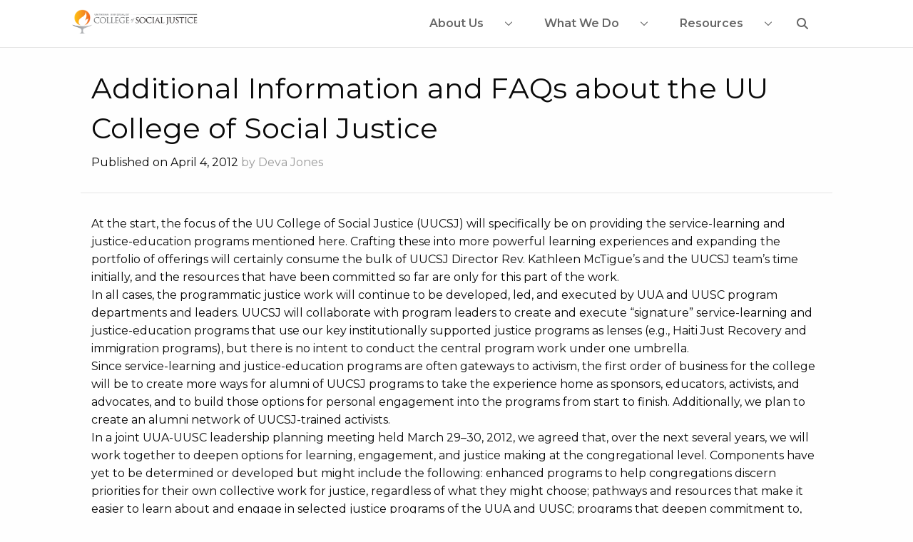

--- FILE ---
content_type: text/html; charset=UTF-8
request_url: https://uucsj.org/additional-information-and-faqs-about-the-uu-college-of-social-justice/
body_size: 13247
content:
<!doctype html>
<html lang="en-US">
<head>
	<meta charset="UTF-8">
	<meta name="viewport" content="width=device-width, initial-scale=1">
	<link rel="profile" href="https://gmpg.org/xfn/11">
    <link rel='stylesheet' id='et-builder-googlefonts-cached-css' href='https://fonts.googleapis.com/css?family=Montserrat:100,200,300,regular,500,600,700,800,900,100italic,200italic,300italic,italic,500italic,600italic,700italic,800italic,900italic&#038;subset=cyrillic,cyrillic-ext,latin,latin-ext,vietnamese&#038;display=swap' type='text/css' media='all' />
    <link rel="stylesheet" href="https://cdnjs.cloudflare.com/ajax/libs/font-awesome/6.6.0/css/all.min.css" integrity="sha512-Kc323vGBEqzTmouAECnVceyQqyqdsSiqLQISBL29aUW4U/M7pSPA/gEUZQqv1cwx4OnYxTxve5UMg5GT6L4JJg==" crossorigin="anonymous" referrerpolicy="no-referrer" />
	<meta name='robots' content='index, follow, max-image-preview:large, max-snippet:-1, max-video-preview:-1' />
	<style>img:is([sizes="auto" i], [sizes^="auto," i]) { contain-intrinsic-size: 3000px 1500px }</style>
	
	<!-- This site is optimized with the Yoast SEO plugin v26.4 - https://yoast.com/wordpress/plugins/seo/ -->
	<title>Additional Information and FAQs about the UU College of Social Justice - UUCSJ2024</title>
	<link rel="canonical" href="https://uucsj.org/additional-information-and-faqs-about-the-uu-college-of-social-justice/" />
	<meta property="og:locale" content="en_US" />
	<meta property="og:type" content="article" />
	<meta property="og:title" content="Additional Information and FAQs about the UU College of Social Justice - UUCSJ2024" />
	<meta property="og:description" content="At the start, the focus of the UU College of Social Justice (UUCSJ) will specifically be on providing the service-learning and justice-education programs mentioned here. Crafting these into more powerful learning experiences and expanding the portfolio of offerings will certainly consume the bulk of UUCSJ Director Rev. Kathleen McTigue&#8217;s and the UUCSJ team&#8217;s time initially, [&hellip;]" />
	<meta property="og:url" content="https://uucsj.org/additional-information-and-faqs-about-the-uu-college-of-social-justice/" />
	<meta property="og:site_name" content="UUCSJ2024" />
	<meta property="article:published_time" content="2012-04-04T02:37:39+00:00" />
	<meta property="article:modified_time" content="2024-09-09T20:01:25+00:00" />
	<meta name="author" content="Deva Jones" />
	<meta name="twitter:card" content="summary_large_image" />
	<meta name="twitter:label1" content="Written by" />
	<meta name="twitter:data1" content="Deva Jones" />
	<meta name="twitter:label2" content="Est. reading time" />
	<meta name="twitter:data2" content="6 minutes" />
	<script type="application/ld+json" class="yoast-schema-graph">{"@context":"https://schema.org","@graph":[{"@type":"Article","@id":"https://uucsj.org/additional-information-and-faqs-about-the-uu-college-of-social-justice/#article","isPartOf":{"@id":"https://uucsj.org/additional-information-and-faqs-about-the-uu-college-of-social-justice/"},"author":{"name":"Deva Jones","@id":"https://uucsj.org/#/schema/person/ce52c96c250e47bf03a07d340577399b"},"headline":"Additional Information and FAQs about the UU College of Social Justice","datePublished":"2012-04-04T02:37:39+00:00","dateModified":"2024-09-09T20:01:25+00:00","mainEntityOfPage":{"@id":"https://uucsj.org/additional-information-and-faqs-about-the-uu-college-of-social-justice/"},"wordCount":1288,"publisher":{"@id":"https://uucsj.org/#organization"},"articleSection":["Congregational Trip","Pastoral"],"inLanguage":"en-US"},{"@type":"WebPage","@id":"https://uucsj.org/additional-information-and-faqs-about-the-uu-college-of-social-justice/","url":"https://uucsj.org/additional-information-and-faqs-about-the-uu-college-of-social-justice/","name":"Additional Information and FAQs about the UU College of Social Justice - UUCSJ2024","isPartOf":{"@id":"https://uucsj.org/#website"},"datePublished":"2012-04-04T02:37:39+00:00","dateModified":"2024-09-09T20:01:25+00:00","breadcrumb":{"@id":"https://uucsj.org/additional-information-and-faqs-about-the-uu-college-of-social-justice/#breadcrumb"},"inLanguage":"en-US","potentialAction":[{"@type":"ReadAction","target":["https://uucsj.org/additional-information-and-faqs-about-the-uu-college-of-social-justice/"]}]},{"@type":"BreadcrumbList","@id":"https://uucsj.org/additional-information-and-faqs-about-the-uu-college-of-social-justice/#breadcrumb","itemListElement":[{"@type":"ListItem","position":1,"name":"Home","item":"https://uucsj.org/"},{"@type":"ListItem","position":2,"name":"Additional Information and FAQs about the UU College of Social Justice"}]},{"@type":"WebSite","@id":"https://uucsj.org/#website","url":"https://uucsj.org/","name":"UUCSJ2024","description":"","publisher":{"@id":"https://uucsj.org/#organization"},"potentialAction":[{"@type":"SearchAction","target":{"@type":"EntryPoint","urlTemplate":"https://uucsj.org/?s={search_term_string}"},"query-input":{"@type":"PropertyValueSpecification","valueRequired":true,"valueName":"search_term_string"}}],"inLanguage":"en-US"},{"@type":"Organization","@id":"https://uucsj.org/#organization","name":"UUSCJ","alternateName":"UU College of Social Justice","url":"https://uucsj.org/","logo":{"@type":"ImageObject","inLanguage":"en-US","@id":"https://uucsj.org/#/schema/logo/image/","url":"https://uucsj.org/wp-content/uploads/2024/09/cropped-logo-uucsj.png","contentUrl":"https://uucsj.org/wp-content/uploads/2024/09/cropped-logo-uucsj.png","width":960,"height":183,"caption":"UUSCJ"},"image":{"@id":"https://uucsj.org/#/schema/logo/image/"}},{"@type":"Person","@id":"https://uucsj.org/#/schema/person/ce52c96c250e47bf03a07d340577399b","name":"Deva Jones","image":{"@type":"ImageObject","inLanguage":"en-US","@id":"https://uucsj.org/#/schema/person/image/","url":"https://secure.gravatar.com/avatar/80ebf34a96d8fa5e281ba23de6f2d955728b1786e3c38e579aa2bb02bdc07a4f?s=96&d=mm&r=g","contentUrl":"https://secure.gravatar.com/avatar/80ebf34a96d8fa5e281ba23de6f2d955728b1786e3c38e579aa2bb02bdc07a4f?s=96&d=mm&r=g","caption":"Deva Jones"},"url":"https://uucsj.org/author/deva-jones/"}]}</script>
	<!-- / Yoast SEO plugin. -->


<link rel='dns-prefetch' href='//kit.fontawesome.com' />
<link rel="alternate" type="application/rss+xml" title="UUCSJ2024 &raquo; Additional Information and FAQs about the UU College of Social Justice Comments Feed" href="https://uucsj.org/additional-information-and-faqs-about-the-uu-college-of-social-justice/feed/" />
		<!-- This site uses the Google Analytics by MonsterInsights plugin v9.11.1 - Using Analytics tracking - https://www.monsterinsights.com/ -->
							<script src="//www.googletagmanager.com/gtag/js?id=G-63BKQNRPEF"  data-cfasync="false" data-wpfc-render="false" async></script>
			<script data-cfasync="false" data-wpfc-render="false">
				var mi_version = '9.11.1';
				var mi_track_user = true;
				var mi_no_track_reason = '';
								var MonsterInsightsDefaultLocations = {"page_location":"https:\/\/uucsj.org\/additional-information-and-faqs-about-the-uu-college-of-social-justice\/"};
								MonsterInsightsDefaultLocations.page_location = window.location.href;
								if ( typeof MonsterInsightsPrivacyGuardFilter === 'function' ) {
					var MonsterInsightsLocations = (typeof MonsterInsightsExcludeQuery === 'object') ? MonsterInsightsPrivacyGuardFilter( MonsterInsightsExcludeQuery ) : MonsterInsightsPrivacyGuardFilter( MonsterInsightsDefaultLocations );
				} else {
					var MonsterInsightsLocations = (typeof MonsterInsightsExcludeQuery === 'object') ? MonsterInsightsExcludeQuery : MonsterInsightsDefaultLocations;
				}

								var disableStrs = [
										'ga-disable-G-63BKQNRPEF',
									];

				/* Function to detect opted out users */
				function __gtagTrackerIsOptedOut() {
					for (var index = 0; index < disableStrs.length; index++) {
						if (document.cookie.indexOf(disableStrs[index] + '=true') > -1) {
							return true;
						}
					}

					return false;
				}

				/* Disable tracking if the opt-out cookie exists. */
				if (__gtagTrackerIsOptedOut()) {
					for (var index = 0; index < disableStrs.length; index++) {
						window[disableStrs[index]] = true;
					}
				}

				/* Opt-out function */
				function __gtagTrackerOptout() {
					for (var index = 0; index < disableStrs.length; index++) {
						document.cookie = disableStrs[index] + '=true; expires=Thu, 31 Dec 2099 23:59:59 UTC; path=/';
						window[disableStrs[index]] = true;
					}
				}

				if ('undefined' === typeof gaOptout) {
					function gaOptout() {
						__gtagTrackerOptout();
					}
				}
								window.dataLayer = window.dataLayer || [];

				window.MonsterInsightsDualTracker = {
					helpers: {},
					trackers: {},
				};
				if (mi_track_user) {
					function __gtagDataLayer() {
						dataLayer.push(arguments);
					}

					function __gtagTracker(type, name, parameters) {
						if (!parameters) {
							parameters = {};
						}

						if (parameters.send_to) {
							__gtagDataLayer.apply(null, arguments);
							return;
						}

						if (type === 'event') {
														parameters.send_to = monsterinsights_frontend.v4_id;
							var hookName = name;
							if (typeof parameters['event_category'] !== 'undefined') {
								hookName = parameters['event_category'] + ':' + name;
							}

							if (typeof MonsterInsightsDualTracker.trackers[hookName] !== 'undefined') {
								MonsterInsightsDualTracker.trackers[hookName](parameters);
							} else {
								__gtagDataLayer('event', name, parameters);
							}
							
						} else {
							__gtagDataLayer.apply(null, arguments);
						}
					}

					__gtagTracker('js', new Date());
					__gtagTracker('set', {
						'developer_id.dZGIzZG': true,
											});
					if ( MonsterInsightsLocations.page_location ) {
						__gtagTracker('set', MonsterInsightsLocations);
					}
										__gtagTracker('config', 'G-63BKQNRPEF', {"forceSSL":"true","link_attribution":"true"} );
										window.gtag = __gtagTracker;										(function () {
						/* https://developers.google.com/analytics/devguides/collection/analyticsjs/ */
						/* ga and __gaTracker compatibility shim. */
						var noopfn = function () {
							return null;
						};
						var newtracker = function () {
							return new Tracker();
						};
						var Tracker = function () {
							return null;
						};
						var p = Tracker.prototype;
						p.get = noopfn;
						p.set = noopfn;
						p.send = function () {
							var args = Array.prototype.slice.call(arguments);
							args.unshift('send');
							__gaTracker.apply(null, args);
						};
						var __gaTracker = function () {
							var len = arguments.length;
							if (len === 0) {
								return;
							}
							var f = arguments[len - 1];
							if (typeof f !== 'object' || f === null || typeof f.hitCallback !== 'function') {
								if ('send' === arguments[0]) {
									var hitConverted, hitObject = false, action;
									if ('event' === arguments[1]) {
										if ('undefined' !== typeof arguments[3]) {
											hitObject = {
												'eventAction': arguments[3],
												'eventCategory': arguments[2],
												'eventLabel': arguments[4],
												'value': arguments[5] ? arguments[5] : 1,
											}
										}
									}
									if ('pageview' === arguments[1]) {
										if ('undefined' !== typeof arguments[2]) {
											hitObject = {
												'eventAction': 'page_view',
												'page_path': arguments[2],
											}
										}
									}
									if (typeof arguments[2] === 'object') {
										hitObject = arguments[2];
									}
									if (typeof arguments[5] === 'object') {
										Object.assign(hitObject, arguments[5]);
									}
									if ('undefined' !== typeof arguments[1].hitType) {
										hitObject = arguments[1];
										if ('pageview' === hitObject.hitType) {
											hitObject.eventAction = 'page_view';
										}
									}
									if (hitObject) {
										action = 'timing' === arguments[1].hitType ? 'timing_complete' : hitObject.eventAction;
										hitConverted = mapArgs(hitObject);
										__gtagTracker('event', action, hitConverted);
									}
								}
								return;
							}

							function mapArgs(args) {
								var arg, hit = {};
								var gaMap = {
									'eventCategory': 'event_category',
									'eventAction': 'event_action',
									'eventLabel': 'event_label',
									'eventValue': 'event_value',
									'nonInteraction': 'non_interaction',
									'timingCategory': 'event_category',
									'timingVar': 'name',
									'timingValue': 'value',
									'timingLabel': 'event_label',
									'page': 'page_path',
									'location': 'page_location',
									'title': 'page_title',
									'referrer' : 'page_referrer',
								};
								for (arg in args) {
																		if (!(!args.hasOwnProperty(arg) || !gaMap.hasOwnProperty(arg))) {
										hit[gaMap[arg]] = args[arg];
									} else {
										hit[arg] = args[arg];
									}
								}
								return hit;
							}

							try {
								f.hitCallback();
							} catch (ex) {
							}
						};
						__gaTracker.create = newtracker;
						__gaTracker.getByName = newtracker;
						__gaTracker.getAll = function () {
							return [];
						};
						__gaTracker.remove = noopfn;
						__gaTracker.loaded = true;
						window['__gaTracker'] = __gaTracker;
					})();
									} else {
										console.log("");
					(function () {
						function __gtagTracker() {
							return null;
						}

						window['__gtagTracker'] = __gtagTracker;
						window['gtag'] = __gtagTracker;
					})();
									}
			</script>
							<!-- / Google Analytics by MonsterInsights -->
		<script>
window._wpemojiSettings = {"baseUrl":"https:\/\/s.w.org\/images\/core\/emoji\/16.0.1\/72x72\/","ext":".png","svgUrl":"https:\/\/s.w.org\/images\/core\/emoji\/16.0.1\/svg\/","svgExt":".svg","source":{"concatemoji":"https:\/\/uucsj.org\/wp-includes\/js\/wp-emoji-release.min.js?ver=6.8.3"}};
/*! This file is auto-generated */
!function(s,n){var o,i,e;function c(e){try{var t={supportTests:e,timestamp:(new Date).valueOf()};sessionStorage.setItem(o,JSON.stringify(t))}catch(e){}}function p(e,t,n){e.clearRect(0,0,e.canvas.width,e.canvas.height),e.fillText(t,0,0);var t=new Uint32Array(e.getImageData(0,0,e.canvas.width,e.canvas.height).data),a=(e.clearRect(0,0,e.canvas.width,e.canvas.height),e.fillText(n,0,0),new Uint32Array(e.getImageData(0,0,e.canvas.width,e.canvas.height).data));return t.every(function(e,t){return e===a[t]})}function u(e,t){e.clearRect(0,0,e.canvas.width,e.canvas.height),e.fillText(t,0,0);for(var n=e.getImageData(16,16,1,1),a=0;a<n.data.length;a++)if(0!==n.data[a])return!1;return!0}function f(e,t,n,a){switch(t){case"flag":return n(e,"\ud83c\udff3\ufe0f\u200d\u26a7\ufe0f","\ud83c\udff3\ufe0f\u200b\u26a7\ufe0f")?!1:!n(e,"\ud83c\udde8\ud83c\uddf6","\ud83c\udde8\u200b\ud83c\uddf6")&&!n(e,"\ud83c\udff4\udb40\udc67\udb40\udc62\udb40\udc65\udb40\udc6e\udb40\udc67\udb40\udc7f","\ud83c\udff4\u200b\udb40\udc67\u200b\udb40\udc62\u200b\udb40\udc65\u200b\udb40\udc6e\u200b\udb40\udc67\u200b\udb40\udc7f");case"emoji":return!a(e,"\ud83e\udedf")}return!1}function g(e,t,n,a){var r="undefined"!=typeof WorkerGlobalScope&&self instanceof WorkerGlobalScope?new OffscreenCanvas(300,150):s.createElement("canvas"),o=r.getContext("2d",{willReadFrequently:!0}),i=(o.textBaseline="top",o.font="600 32px Arial",{});return e.forEach(function(e){i[e]=t(o,e,n,a)}),i}function t(e){var t=s.createElement("script");t.src=e,t.defer=!0,s.head.appendChild(t)}"undefined"!=typeof Promise&&(o="wpEmojiSettingsSupports",i=["flag","emoji"],n.supports={everything:!0,everythingExceptFlag:!0},e=new Promise(function(e){s.addEventListener("DOMContentLoaded",e,{once:!0})}),new Promise(function(t){var n=function(){try{var e=JSON.parse(sessionStorage.getItem(o));if("object"==typeof e&&"number"==typeof e.timestamp&&(new Date).valueOf()<e.timestamp+604800&&"object"==typeof e.supportTests)return e.supportTests}catch(e){}return null}();if(!n){if("undefined"!=typeof Worker&&"undefined"!=typeof OffscreenCanvas&&"undefined"!=typeof URL&&URL.createObjectURL&&"undefined"!=typeof Blob)try{var e="postMessage("+g.toString()+"("+[JSON.stringify(i),f.toString(),p.toString(),u.toString()].join(",")+"));",a=new Blob([e],{type:"text/javascript"}),r=new Worker(URL.createObjectURL(a),{name:"wpTestEmojiSupports"});return void(r.onmessage=function(e){c(n=e.data),r.terminate(),t(n)})}catch(e){}c(n=g(i,f,p,u))}t(n)}).then(function(e){for(var t in e)n.supports[t]=e[t],n.supports.everything=n.supports.everything&&n.supports[t],"flag"!==t&&(n.supports.everythingExceptFlag=n.supports.everythingExceptFlag&&n.supports[t]);n.supports.everythingExceptFlag=n.supports.everythingExceptFlag&&!n.supports.flag,n.DOMReady=!1,n.readyCallback=function(){n.DOMReady=!0}}).then(function(){return e}).then(function(){var e;n.supports.everything||(n.readyCallback(),(e=n.source||{}).concatemoji?t(e.concatemoji):e.wpemoji&&e.twemoji&&(t(e.twemoji),t(e.wpemoji)))}))}((window,document),window._wpemojiSettings);
</script>
<style id='wp-emoji-styles-inline-css'>

	img.wp-smiley, img.emoji {
		display: inline !important;
		border: none !important;
		box-shadow: none !important;
		height: 1em !important;
		width: 1em !important;
		margin: 0 0.07em !important;
		vertical-align: -0.1em !important;
		background: none !important;
		padding: 0 !important;
	}
</style>
<link rel='stylesheet' id='wp-block-library-css' href='https://uucsj.org/wp-includes/css/dist/block-library/style.min.css?ver=6.8.3' media='all' />
<style id='classic-theme-styles-inline-css'>
/*! This file is auto-generated */
.wp-block-button__link{color:#fff;background-color:#32373c;border-radius:9999px;box-shadow:none;text-decoration:none;padding:calc(.667em + 2px) calc(1.333em + 2px);font-size:1.125em}.wp-block-file__button{background:#32373c;color:#fff;text-decoration:none}
</style>
<style id='global-styles-inline-css'>
:root{--wp--preset--aspect-ratio--square: 1;--wp--preset--aspect-ratio--4-3: 4/3;--wp--preset--aspect-ratio--3-4: 3/4;--wp--preset--aspect-ratio--3-2: 3/2;--wp--preset--aspect-ratio--2-3: 2/3;--wp--preset--aspect-ratio--16-9: 16/9;--wp--preset--aspect-ratio--9-16: 9/16;--wp--preset--color--black: #000000;--wp--preset--color--cyan-bluish-gray: #abb8c3;--wp--preset--color--white: #FFFFFF;--wp--preset--color--pale-pink: #f78da7;--wp--preset--color--vivid-red: #cf2e2e;--wp--preset--color--luminous-vivid-orange: #ff6900;--wp--preset--color--luminous-vivid-amber: #fcb900;--wp--preset--color--light-green-cyan: #7bdcb5;--wp--preset--color--vivid-green-cyan: #00d084;--wp--preset--color--pale-cyan-blue: #8ed1fc;--wp--preset--color--vivid-cyan-blue: #0693e3;--wp--preset--color--vivid-purple: #9b51e0;--wp--preset--color--gold: #ffba5b;--wp--preset--color--teal: #5fb3b7;--wp--preset--color--blue: #1e73be;--wp--preset--gradient--vivid-cyan-blue-to-vivid-purple: linear-gradient(135deg,rgba(6,147,227,1) 0%,rgb(155,81,224) 100%);--wp--preset--gradient--light-green-cyan-to-vivid-green-cyan: linear-gradient(135deg,rgb(122,220,180) 0%,rgb(0,208,130) 100%);--wp--preset--gradient--luminous-vivid-amber-to-luminous-vivid-orange: linear-gradient(135deg,rgba(252,185,0,1) 0%,rgba(255,105,0,1) 100%);--wp--preset--gradient--luminous-vivid-orange-to-vivid-red: linear-gradient(135deg,rgba(255,105,0,1) 0%,rgb(207,46,46) 100%);--wp--preset--gradient--very-light-gray-to-cyan-bluish-gray: linear-gradient(135deg,rgb(238,238,238) 0%,rgb(169,184,195) 100%);--wp--preset--gradient--cool-to-warm-spectrum: linear-gradient(135deg,rgb(74,234,220) 0%,rgb(151,120,209) 20%,rgb(207,42,186) 40%,rgb(238,44,130) 60%,rgb(251,105,98) 80%,rgb(254,248,76) 100%);--wp--preset--gradient--blush-light-purple: linear-gradient(135deg,rgb(255,206,236) 0%,rgb(152,150,240) 100%);--wp--preset--gradient--blush-bordeaux: linear-gradient(135deg,rgb(254,205,165) 0%,rgb(254,45,45) 50%,rgb(107,0,62) 100%);--wp--preset--gradient--luminous-dusk: linear-gradient(135deg,rgb(255,203,112) 0%,rgb(199,81,192) 50%,rgb(65,88,208) 100%);--wp--preset--gradient--pale-ocean: linear-gradient(135deg,rgb(255,245,203) 0%,rgb(182,227,212) 50%,rgb(51,167,181) 100%);--wp--preset--gradient--electric-grass: linear-gradient(135deg,rgb(202,248,128) 0%,rgb(113,206,126) 100%);--wp--preset--gradient--midnight: linear-gradient(135deg,rgb(2,3,129) 0%,rgb(40,116,252) 100%);--wp--preset--font-size--small: 13px;--wp--preset--font-size--medium: 20px;--wp--preset--font-size--large: 36px;--wp--preset--font-size--x-large: 42px;--wp--preset--spacing--20: 0.44rem;--wp--preset--spacing--30: 0.67rem;--wp--preset--spacing--40: 1rem;--wp--preset--spacing--50: 1.5rem;--wp--preset--spacing--60: 2.25rem;--wp--preset--spacing--70: 3.38rem;--wp--preset--spacing--80: 5.06rem;--wp--preset--shadow--natural: 6px 6px 9px rgba(0, 0, 0, 0.2);--wp--preset--shadow--deep: 12px 12px 50px rgba(0, 0, 0, 0.4);--wp--preset--shadow--sharp: 6px 6px 0px rgba(0, 0, 0, 0.2);--wp--preset--shadow--outlined: 6px 6px 0px -3px rgba(255, 255, 255, 1), 6px 6px rgba(0, 0, 0, 1);--wp--preset--shadow--crisp: 6px 6px 0px rgba(0, 0, 0, 1);}:where(.is-layout-flex){gap: 0.5em;}:where(.is-layout-grid){gap: 0.5em;}body .is-layout-flex{display: flex;}.is-layout-flex{flex-wrap: wrap;align-items: center;}.is-layout-flex > :is(*, div){margin: 0;}body .is-layout-grid{display: grid;}.is-layout-grid > :is(*, div){margin: 0;}:where(.wp-block-columns.is-layout-flex){gap: 2em;}:where(.wp-block-columns.is-layout-grid){gap: 2em;}:where(.wp-block-post-template.is-layout-flex){gap: 1.25em;}:where(.wp-block-post-template.is-layout-grid){gap: 1.25em;}.has-black-color{color: var(--wp--preset--color--black) !important;}.has-cyan-bluish-gray-color{color: var(--wp--preset--color--cyan-bluish-gray) !important;}.has-white-color{color: var(--wp--preset--color--white) !important;}.has-pale-pink-color{color: var(--wp--preset--color--pale-pink) !important;}.has-vivid-red-color{color: var(--wp--preset--color--vivid-red) !important;}.has-luminous-vivid-orange-color{color: var(--wp--preset--color--luminous-vivid-orange) !important;}.has-luminous-vivid-amber-color{color: var(--wp--preset--color--luminous-vivid-amber) !important;}.has-light-green-cyan-color{color: var(--wp--preset--color--light-green-cyan) !important;}.has-vivid-green-cyan-color{color: var(--wp--preset--color--vivid-green-cyan) !important;}.has-pale-cyan-blue-color{color: var(--wp--preset--color--pale-cyan-blue) !important;}.has-vivid-cyan-blue-color{color: var(--wp--preset--color--vivid-cyan-blue) !important;}.has-vivid-purple-color{color: var(--wp--preset--color--vivid-purple) !important;}.has-black-background-color{background-color: var(--wp--preset--color--black) !important;}.has-cyan-bluish-gray-background-color{background-color: var(--wp--preset--color--cyan-bluish-gray) !important;}.has-white-background-color{background-color: var(--wp--preset--color--white) !important;}.has-pale-pink-background-color{background-color: var(--wp--preset--color--pale-pink) !important;}.has-vivid-red-background-color{background-color: var(--wp--preset--color--vivid-red) !important;}.has-luminous-vivid-orange-background-color{background-color: var(--wp--preset--color--luminous-vivid-orange) !important;}.has-luminous-vivid-amber-background-color{background-color: var(--wp--preset--color--luminous-vivid-amber) !important;}.has-light-green-cyan-background-color{background-color: var(--wp--preset--color--light-green-cyan) !important;}.has-vivid-green-cyan-background-color{background-color: var(--wp--preset--color--vivid-green-cyan) !important;}.has-pale-cyan-blue-background-color{background-color: var(--wp--preset--color--pale-cyan-blue) !important;}.has-vivid-cyan-blue-background-color{background-color: var(--wp--preset--color--vivid-cyan-blue) !important;}.has-vivid-purple-background-color{background-color: var(--wp--preset--color--vivid-purple) !important;}.has-black-border-color{border-color: var(--wp--preset--color--black) !important;}.has-cyan-bluish-gray-border-color{border-color: var(--wp--preset--color--cyan-bluish-gray) !important;}.has-white-border-color{border-color: var(--wp--preset--color--white) !important;}.has-pale-pink-border-color{border-color: var(--wp--preset--color--pale-pink) !important;}.has-vivid-red-border-color{border-color: var(--wp--preset--color--vivid-red) !important;}.has-luminous-vivid-orange-border-color{border-color: var(--wp--preset--color--luminous-vivid-orange) !important;}.has-luminous-vivid-amber-border-color{border-color: var(--wp--preset--color--luminous-vivid-amber) !important;}.has-light-green-cyan-border-color{border-color: var(--wp--preset--color--light-green-cyan) !important;}.has-vivid-green-cyan-border-color{border-color: var(--wp--preset--color--vivid-green-cyan) !important;}.has-pale-cyan-blue-border-color{border-color: var(--wp--preset--color--pale-cyan-blue) !important;}.has-vivid-cyan-blue-border-color{border-color: var(--wp--preset--color--vivid-cyan-blue) !important;}.has-vivid-purple-border-color{border-color: var(--wp--preset--color--vivid-purple) !important;}.has-vivid-cyan-blue-to-vivid-purple-gradient-background{background: var(--wp--preset--gradient--vivid-cyan-blue-to-vivid-purple) !important;}.has-light-green-cyan-to-vivid-green-cyan-gradient-background{background: var(--wp--preset--gradient--light-green-cyan-to-vivid-green-cyan) !important;}.has-luminous-vivid-amber-to-luminous-vivid-orange-gradient-background{background: var(--wp--preset--gradient--luminous-vivid-amber-to-luminous-vivid-orange) !important;}.has-luminous-vivid-orange-to-vivid-red-gradient-background{background: var(--wp--preset--gradient--luminous-vivid-orange-to-vivid-red) !important;}.has-very-light-gray-to-cyan-bluish-gray-gradient-background{background: var(--wp--preset--gradient--very-light-gray-to-cyan-bluish-gray) !important;}.has-cool-to-warm-spectrum-gradient-background{background: var(--wp--preset--gradient--cool-to-warm-spectrum) !important;}.has-blush-light-purple-gradient-background{background: var(--wp--preset--gradient--blush-light-purple) !important;}.has-blush-bordeaux-gradient-background{background: var(--wp--preset--gradient--blush-bordeaux) !important;}.has-luminous-dusk-gradient-background{background: var(--wp--preset--gradient--luminous-dusk) !important;}.has-pale-ocean-gradient-background{background: var(--wp--preset--gradient--pale-ocean) !important;}.has-electric-grass-gradient-background{background: var(--wp--preset--gradient--electric-grass) !important;}.has-midnight-gradient-background{background: var(--wp--preset--gradient--midnight) !important;}.has-small-font-size{font-size: var(--wp--preset--font-size--small) !important;}.has-medium-font-size{font-size: var(--wp--preset--font-size--medium) !important;}.has-large-font-size{font-size: var(--wp--preset--font-size--large) !important;}.has-x-large-font-size{font-size: var(--wp--preset--font-size--x-large) !important;}
:where(.wp-block-post-template.is-layout-flex){gap: 1.25em;}:where(.wp-block-post-template.is-layout-grid){gap: 1.25em;}
:where(.wp-block-columns.is-layout-flex){gap: 2em;}:where(.wp-block-columns.is-layout-grid){gap: 2em;}
:root :where(.wp-block-pullquote){font-size: 1.5em;line-height: 1.6;}
</style>
<link rel='stylesheet' id='theme-styles-css' href='https://uucsj.org/wp-content/themes/uucsj2024/dist/styles.css?ver=696cb8e2dfd50' media='all' />
<link rel='stylesheet' id='searchwp-forms-css' href='https://uucsj.org/wp-content/plugins/searchwp/assets/css/frontend/search-forms.min.css?ver=4.5.5' media='all' />
<script src="https://uucsj.org/wp-content/plugins/google-analytics-for-wordpress/assets/js/frontend-gtag.min.js?ver=9.11.1" id="monsterinsights-frontend-script-js" async data-wp-strategy="async"></script>
<script data-cfasync="false" data-wpfc-render="false" id='monsterinsights-frontend-script-js-extra'>var monsterinsights_frontend = {"js_events_tracking":"true","download_extensions":"doc,pdf,ppt,zip,xls,docx,pptx,xlsx","inbound_paths":"[{\"path\":\"\\\/go\\\/\",\"label\":\"affiliate\"},{\"path\":\"\\\/recommend\\\/\",\"label\":\"affiliate\"}]","home_url":"https:\/\/uucsj.org","hash_tracking":"false","v4_id":"G-63BKQNRPEF"};</script>
<script src="https://uucsj.org/wp-includes/js/jquery/jquery.min.js?ver=3.7.1" id="jquery-core-js"></script>
<script src="https://uucsj.org/wp-includes/js/jquery/jquery-migrate.min.js?ver=3.4.1" id="jquery-migrate-js"></script>
<link rel="https://api.w.org/" href="https://uucsj.org/wp-json/" /><link rel="alternate" title="JSON" type="application/json" href="https://uucsj.org/wp-json/wp/v2/posts/245" /><link rel="EditURI" type="application/rsd+xml" title="RSD" href="https://uucsj.org/xmlrpc.php?rsd" />
<link rel='shortlink' href='https://uucsj.org/?p=245' />
<link rel="alternate" title="oEmbed (JSON)" type="application/json+oembed" href="https://uucsj.org/wp-json/oembed/1.0/embed?url=https%3A%2F%2Fuucsj.org%2Fadditional-information-and-faqs-about-the-uu-college-of-social-justice%2F" />
<link rel="alternate" title="oEmbed (XML)" type="text/xml+oembed" href="https://uucsj.org/wp-json/oembed/1.0/embed?url=https%3A%2F%2Fuucsj.org%2Fadditional-information-and-faqs-about-the-uu-college-of-social-justice%2F&#038;format=xml" />
<link rel="pingback" href="https://uucsj.org/xmlrpc.php"></head>

<body class="wp-singular post-template-default single single-post postid-245 single-format-standard wp-custom-logo wp-theme-uucsj2024">
<div id="page" class="site">
	<a class="skip-link screen-reader-text" href="#primary">Skip to content</a>

	<header id="masthead" class="site-header">

		<div class="inner-masthead">
            <div class="grid-x grid-margin-x align-middle">

			<div class="site-branding cell small-6 large-2">

				
						<a href="https://uucsj.org/" rel="home">
							<div class="has-logo site-title" role="img" aria-label="Link to UUCSJ2024 Homepage" style="background-image:url(https://uucsj.org/wp-content/uploads/2024/09/cropped-logo-uucsj.png)"></div>
						</a>

    			
			</div><!-- .site-branding -->

            <div class="title-bar hide-for-large cell small-offset-2 small-order-3 small-2" data-hide-for="large" data-responsive-toggle="mobile-nav">
                <button class="menu-icon submenu-toggle" aria-expanded="false" aria-controls="mobile-nav" aria-label="Menu">
                    <span></span>
                </button>
                <div class="title-bar-title hide">Menu</div>
                                <nav id="mobile-nav" aria-label="UUCSJ2024" role="navigation">
                    <ul role="menubar" id="menu-main-menu" class="menu a11y-menu"><li id="menu-item-1432" class="menu-item menu-item-type-post_type menu-item-object-page menu-item-has-children menu-item-1432"><a role="menuitem" href="https://uucsj.org/about-us/">About Us</a><button class="sub-menu-btn" aria-expanded="false" aria-controls="sub-menu-1432" aria-label="More About Us"><i class="fa-regular fa-chevron-down"></i></button>
<ul class="sub-menu">
	<li id="menu-item-113" class="menu-item menu-item-type-post_type menu-item-object-page menu-item-113"><a role="menuitem" href="https://uucsj.org/staff/">Staff</a></li>
</ul>
</li>
<li id="menu-item-1433" class="menu-item menu-item-type-post_type menu-item-object-page menu-item-has-children menu-item-1433"><a role="menuitem" href="https://uucsj.org/what-we-do/">What We Do</a><button class="sub-menu-btn" aria-expanded="false" aria-controls="sub-menu-1433" aria-label="More What We Do"><i class="fa-regular fa-chevron-down"></i></button>
<ul class="sub-menu">
	<li id="menu-item-123" class="menu-item menu-item-type-post_type menu-item-object-page menu-item-123"><a role="menuitem" href="https://uucsj.org/current-programs/">Current Programs</a></li>
	<li id="menu-item-1434" class="menu-item menu-item-type-post_type menu-item-object-page menu-item-has-children menu-item-1434"><a role="menuitem" href="https://uucsj.org/experiential-education/">Experiential Education</a><button class="sub-menu-btn" aria-expanded="false" aria-controls="sub-menu-1434" aria-label="More Experiential Education"><i class="fa-regular fa-chevron-down"></i></button>
	<ul class="sub-menu">
		<li id="menu-item-122" class="menu-item menu-item-type-post_type menu-item-object-page menu-item-122"><a role="menuitem" href="https://uucsj.org/journeys-2/">Journeys</a></li>
		<li id="menu-item-121" class="menu-item menu-item-type-post_type menu-item-object-page menu-item-121"><a role="menuitem" href="https://uucsj.org/volunteer-2/">Volunteer</a></li>
		<li id="menu-item-119" class="menu-item menu-item-type-post_type menu-item-object-page menu-item-119"><a role="menuitem" href="https://uucsj.org/internships/">Internships</a></li>
		<li id="menu-item-1436" class="menu-item menu-item-type-post_type menu-item-object-page menu-item-1436"><a role="menuitem" href="https://uucsj.org/trainings/">Justice Trainings</a></li>
	</ul>
</li>
	<li id="menu-item-115" class="menu-item menu-item-type-post_type menu-item-object-page menu-item-has-children menu-item-115"><a role="menuitem" href="https://uucsj.org/learning-tools/">Learning Tools</a><button class="sub-menu-btn" aria-expanded="false" aria-controls="sub-menu-115" aria-label="More Learning Tools"><i class="fa-regular fa-chevron-down"></i></button>
	<ul class="sub-menu">
		<li id="menu-item-116" class="menu-item menu-item-type-post_type menu-item-object-page menu-item-116"><a role="menuitem" href="https://uucsj.org/study-guides/">Study Guides</a></li>
	</ul>
</li>
</ul>
</li>
<li id="menu-item-1765" class="menu-item menu-item-type-custom menu-item-object-custom menu-item-has-children menu-item-1765"><a role="menuitem" href="https://uucsj.org/take-action/">Resources</a><button class="sub-menu-btn" aria-expanded="false" aria-controls="sub-menu-1765" aria-label="More Resources"><i class="fa-regular fa-chevron-down"></i></button>
<ul class="sub-menu">
	<li id="menu-item-1437" class="menu-item menu-item-type-post_type menu-item-object-page menu-item-1437"><a role="menuitem" href="https://uucsj.org/take-action/">Take Action &#038; Resources</a></li>
	<li id="menu-item-1438" class="menu-item menu-item-type-post_type menu-item-object-page menu-item-1438"><a role="menuitem" href="https://uucsj.org/funding-opportunities/">Funding Opportunities</a></li>
	<li id="menu-item-1752" class="menu-item menu-item-type-post_type menu-item-object-page menu-item-1752"><a role="menuitem" href="https://uucsj.org/assets-for-your-activism/">Assets for Your Activism!</a></li>
</ul>
</li>
</ul>
                </nav>

                        </div>

                            <nav id="main-nav" aria-label="UUCSJ2024" class="show-for-large cell large-9" role="navigation">
                    <ul role="menubar" id="menu-main-menu-1" class="menu a11y-menu"><li class="menu-item menu-item-type-post_type menu-item-object-page menu-item-has-children menu-item-1432"><a role="menuitem" href="https://uucsj.org/about-us/">About Us</a><button class="sub-menu-btn" aria-expanded="false" aria-controls="sub-menu-1432" aria-label="More About Us"><i class="fa-regular fa-chevron-down"></i></button>
<ul class="sub-menu">
	<li class="menu-item menu-item-type-post_type menu-item-object-page menu-item-113"><a role="menuitem" href="https://uucsj.org/staff/">Staff</a></li>
</ul>
</li>
<li class="menu-item menu-item-type-post_type menu-item-object-page menu-item-has-children menu-item-1433"><a role="menuitem" href="https://uucsj.org/what-we-do/">What We Do</a><button class="sub-menu-btn" aria-expanded="false" aria-controls="sub-menu-1433" aria-label="More What We Do"><i class="fa-regular fa-chevron-down"></i></button>
<ul class="sub-menu">
	<li class="menu-item menu-item-type-post_type menu-item-object-page menu-item-123"><a role="menuitem" href="https://uucsj.org/current-programs/">Current Programs</a></li>
	<li class="menu-item menu-item-type-post_type menu-item-object-page menu-item-has-children menu-item-1434"><a role="menuitem" href="https://uucsj.org/experiential-education/">Experiential Education</a><button class="sub-menu-btn" aria-expanded="false" aria-controls="sub-menu-1434" aria-label="More Experiential Education"><i class="fa-regular fa-chevron-down"></i></button>
	<ul class="sub-menu">
		<li class="menu-item menu-item-type-post_type menu-item-object-page menu-item-122"><a role="menuitem" href="https://uucsj.org/journeys-2/">Journeys</a></li>
		<li class="menu-item menu-item-type-post_type menu-item-object-page menu-item-121"><a role="menuitem" href="https://uucsj.org/volunteer-2/">Volunteer</a></li>
		<li class="menu-item menu-item-type-post_type menu-item-object-page menu-item-119"><a role="menuitem" href="https://uucsj.org/internships/">Internships</a></li>
		<li class="menu-item menu-item-type-post_type menu-item-object-page menu-item-1436"><a role="menuitem" href="https://uucsj.org/trainings/">Justice Trainings</a></li>
	</ul>
</li>
	<li class="menu-item menu-item-type-post_type menu-item-object-page menu-item-has-children menu-item-115"><a role="menuitem" href="https://uucsj.org/learning-tools/">Learning Tools</a><button class="sub-menu-btn" aria-expanded="false" aria-controls="sub-menu-115" aria-label="More Learning Tools"><i class="fa-regular fa-chevron-down"></i></button>
	<ul class="sub-menu">
		<li class="menu-item menu-item-type-post_type menu-item-object-page menu-item-116"><a role="menuitem" href="https://uucsj.org/study-guides/">Study Guides</a></li>
	</ul>
</li>
</ul>
</li>
<li class="menu-item menu-item-type-custom menu-item-object-custom menu-item-has-children menu-item-1765"><a role="menuitem" href="https://uucsj.org/take-action/">Resources</a><button class="sub-menu-btn" aria-expanded="false" aria-controls="sub-menu-1765" aria-label="More Resources"><i class="fa-regular fa-chevron-down"></i></button>
<ul class="sub-menu">
	<li class="menu-item menu-item-type-post_type menu-item-object-page menu-item-1437"><a role="menuitem" href="https://uucsj.org/take-action/">Take Action &#038; Resources</a></li>
	<li class="menu-item menu-item-type-post_type menu-item-object-page menu-item-1438"><a role="menuitem" href="https://uucsj.org/funding-opportunities/">Funding Opportunities</a></li>
	<li class="menu-item menu-item-type-post_type menu-item-object-page menu-item-1752"><a role="menuitem" href="https://uucsj.org/assets-for-your-activism/">Assets for Your Activism!</a></li>
</ul>
</li>
</ul>
                </nav>

                    <div class="search-bar cell small-12 small-order-4 large-6 large-offset-3 large-order-4">
            <label for="search-input" class="visually-hidden">Search</label>
            <input type="text" id="search-input" placeholder="Search...">
        </div>
		<a class="search-icon cell small-2 large-1 large-order-5 small-offset-2 large-offset-0" aria-label="Open search" aria-expanded="false">
            <i class="fas fa-search"></i>
        </a>
        </div>
		</div><!-- .inner-masthead -->

	</header><!-- #masthead -->

    
	<main id="primary" class="site-main">
		<div class="wrapper">
			
<article id="post-245" class="post-245 post type-post status-publish format-standard hentry category-congregational-trip category-pastoral">
	<header class="entry-header grid-x grid-margin-x">
		<div class="entry-title cell small-12 cell small-12 ">
			<h1>Additional Information and FAQs about the UU College of Social Justice</h1>
						<div class="entry-meta">
				<span class="date"> Published on April 4, 2012</span>
				<span class="author byline"> by Deva Jones</span>
			</div><!-- .entry-meta -->
				</div>
		<div class="cell small-12 cell small-12 "></div>
	</header><!-- .entry-header -->

	

	<div class="entry-content">
		<ul type="disc">
<li>At the start, the focus of the UU College of Social Justice (UUCSJ) will specifically be on providing the service-learning and justice-education programs mentioned here. Crafting these into more powerful learning experiences and expanding the portfolio of offerings will certainly consume the bulk of UUCSJ Director Rev. Kathleen McTigue&#8217;s and the UUCSJ team&#8217;s time initially, and the resources that have been committed so far are only for this part of the work.</li>
</ul>
<ul type="disc">
<li>In all cases, the programmatic justice work will continue to be developed, led, and executed by UUA and UUSC program departments and leaders. UUCSJ will collaborate with program leaders to create and execute &#8220;signature&#8221; service-learning and justice-education programs that use our key institutionally supported justice programs as lenses (e.g., Haiti Just Recovery and immigration programs), but there is no intent to conduct the central program work under one umbrella.</li>
</ul>
<ul type="disc">
<li>Since service-learning and justice-education programs are often gateways to activism, the first order of business for the college will be to create more ways for alumni of UUCSJ programs to take the experience home as sponsors, educators, activists, and advocates, and to build those options for personal engagement into the programs from start to finish. Additionally, we plan to create an alumni network of UUCSJ-trained activists.</li>
</ul>
<ul type="disc">
<li>In a joint UUA-UUSC leadership planning meeting held March 29–30, 2012, we agreed that, over the next several years, we will work together to deepen options for learning, engagement, and justice making at the congregational level. Components have yet to be determined or developed but might include the following: enhanced programs to help congregations discern priorities for their own collective work for justice, regardless of what they might choose; pathways and resources that make it easier to learn about and engage in selected justice programs of the UUA and UUSC; programs that deepen commitment to, and skills for, local alliance building and activism; or multilevel programs that deepen expertise of our activists from beginner to advanced levels. They might also include tools for examining and acting upon human rights and justice in local communities from a fresh perspective. Any resources will be developed with the idea of <em>facilitating</em> a local, self-guided process at the congregational level, not <em>directing</em> congregations to support specific UUA or UUSC programs.</li>
</ul>
<h3>FAQs</h3>
<p><strong>Q:</strong> <strong>Who do you mean when you say &#8220;future activists&#8221;?</strong></p>
<p>A: We mean people of any age who wish to become more committed and effective activists. Of course, many of them will be youth and, especially, young adults, for whom powerful experiences can be life transforming. But we also envision educating seminarians, ministers, other religious professionals, lay leaders, and retirees who wish to begin or renew commitments to justice work.</p>
<p><strong>Q:</strong> <strong>What kind of programs will be offered?</strong></p>
<p>A: Initially our program portfolio will feature service-learning experiences that take participants directly into the institutional justice work of both the UUA and UUSC — from <a href="/justworks">trips</a> to Haiti with the Papaye Peasants Movement (MPP), a UUSC partner, to immigration journeys hosted by BorderLinks, a UUA partner. We will also be offering special justice-education programs designed for youth, young adults, and seminarians. But we also envision creating educational experiences in issue areas that are of concern to UUs but not addressed by UUA or UUSC programs, through service learning and other educational partnerships, particularly with other UU-affiliated organizations.</p>
<p><strong>Q:</strong> <strong>Will scholarships be available for these programs?</strong></p>
<p>A: Yes, whenever possible. An explicit and significant part of our fundraising plan is to raise sufficient scholarship resources to make these programs accessible to people of all means. Where we are able to raise scholarship money for a specific program, our current policy is to offer religious leaders and lay leaders committed to social justice a 25-percent discount off the actual direct cost of running the program; we offer seminarians, youth, and young adults committed to social-justice work a 50-percent discount. The idea is to make these programs affordable for those who typically have the least means but for whom they would be most applicable. We also have limited funds available to fully fund some participants based on their statement of need.</p>
<p><strong>Q:</strong> <strong>To whom will CSJ Director Rev. Kathleen McTigue report in this collaboration?</strong></p>
<p>A: McTigue will report to both Harlan Limpert, the UUA&#8217;s vice president for congregational services, and Constance Kane, UUSC&#8217;s vice president and chief operating officer, who are the responsible officers representing their respective institutions. They will be assisted in an advisory capacity by other officers of both organizations who will form a Steering Committee that meets regularly. A joint memorandum of understanding details methods for resolving or elevating any disagreements.</p>
<p><strong>Q:</strong> <strong>Where is CSJ housed physically and legally?</strong></p>
<p>A: CSJ will be housed at UUSC&#8217;s offices in Cambridge, Mass. For legal purposes, CSJ will be structured as a program area of UUSC, and the employees will technically be UUSC employees. However, it is operated under joint agreement for the benefit of both organizations as described in a memorandum of understanding that details the joint terms of governance. In governance, accountability, program scope, and funding, it is a fully joint enterprise.</p>
<p><strong>Q:</strong> <strong>Will the college have other employees?</strong></p>
<p>A: Yes. In addition to McTigue, the college will begin with two full-time employees: Evan Seitz, senior associate for service learning, and Sam Jones, associate for marketing and enrollment. For fiscal year 2013, the CSJ budget includes one additional full-time-equivalent associate position and additional funds for selected consulting projects.</p>
<p><strong>Q:</strong> <strong>Who is funding CSJ? Is the money coming from other programs?</strong></p>
<p>A: The college has assembled a five-year business plan that projects several sources of revenue. UUSC and the UUA are contributing to several initial staff positions from current operating budgets (see above), but the majority of funds will be raised from major donors, some of whom have already made incremental multiyear gifts expressly for this purpose. Our agreement envisions a concerted joint fundraising effort specifically for this joint program. As a joint venture, the college will be tasked to manage expenses within the limits of the restricted revenues that are raised. The goal is to minimize the use of existing resources, capitalizing on the promise of this exciting venture to encourage incremental giving. So far, the concept has been warmly received by our supporters.</p>
<p><strong>Q:</strong> <strong>Why did you choose to call this a &#8220;college&#8221;?</strong></p>
<p>A: Our goal was to find a name that clearly reflected the specific educational mission of this enterprise in order to differentiate it from the work of creating and managing social-justice programs that will continue to be done in our respective institutions. We wanted a name that captured our aspiration to provide serious, high-quality, and transformative educational experiences for people of all ages. The other names we considered either created confusion around the role of the college (e.g., &#8220;Social Justice Center&#8221;) or failed to signify the meaningful educational experiences we aspire to provide. We wish to communicate the direct, experiential, active nature of the education we envision, and we think of the term &#8220;college&#8221; in the broadest sense as a source of quality education programs for people from all classes and all walks of life.</p>
<p><strong>Q:</strong> <strong>Is there a role for other UU justice organizations (the State Action Networks, UU Ministry for Earth, and others) to play in the college?</strong></p>
<p>A: Absolutely. Over time, we imagine exploring collaborations with a wide range of UU justice organizations, helping provide educational experiences that advance our justice work in all its forms. We also aspire over time to build a stronger network of justice organizations that share resources and work more collaboratively toward our shared vision of justice. That will be a process of careful, intentional dialogue and mutual idea building.</p>
	</div><!-- .entry-content -->
</article><!-- #post-245 -->
		</div>
	</main><!-- #main -->


	<footer id="colophon" class="site-footer">

		<div class="site-info inner-footer grid-x">
			<div class="cell small-12 medium-4 info">
				<h4>UU College of Social Justice</h4>
				<p>689 Massachusetts Avenue Cambridge, MA 02139-3302</p>
				<p>p 617-301-4347 | f 617-868-7102</p>
				<p><a href="/cdn-cgi/l/email-protection#3e575058517e4b4b5d4d5410514c59"><span class="__cf_email__" data-cfemail="f69f989099b6838395859cd8998491">[email&#160;protected]</span></a></p>
				<div class="social-links">
					<ul>
						<li class="social-link"><a><i class="fa-brands fa-facebook"></i></a></li>
					</ul>
				</div>
			</div>
			<div class="cell small-12 medium-offset-1 medium-7 grid-x grid-margin-x util">
				<a href="" class='cell small-12 medium-4 large-3 donate'>Donate</a>
				<form class="cell small-12 large-6" role="search" method="get" action="https://uucsj.org/">
					<input type="search" name="s" placeholder="Search ...">
					<button type="submit"><i class="fa fa-search"></i></button>
				</form>
				<div class="cell small-12 copyright">
				<p>&copy 2024 UUSC | <a href="">PRIVACY POLICY</a></p>
				</div>
			</div>
			
			
					
		</div><!-- .site-info -->

	</footer><!-- #colophon -->
</div><!-- #page -->

<script data-cfasync="false" src="/cdn-cgi/scripts/5c5dd728/cloudflare-static/email-decode.min.js"></script><script type="speculationrules">
{"prefetch":[{"source":"document","where":{"and":[{"href_matches":"\/*"},{"not":{"href_matches":["\/wp-*.php","\/wp-admin\/*","\/wp-content\/uploads\/*","\/wp-content\/*","\/wp-content\/plugins\/*","\/wp-content\/themes\/uucsj2024\/*","\/*\\?(.+)"]}},{"not":{"selector_matches":"a[rel~=\"nofollow\"]"}},{"not":{"selector_matches":".no-prefetch, .no-prefetch a"}}]},"eagerness":"conservative"}]}
</script>
<script src="https://kit.fontawesome.com/15878f2bc6.js?ver=696cb8e2dfd10" id="fontawesome-js"></script>
<script src="https://uucsj.org/wp-content/themes/uucsj2024/dist/scripts.js?ver=696cb8e2dfd6b" id="theme-scripts-js"></script>

</body>
</html>
